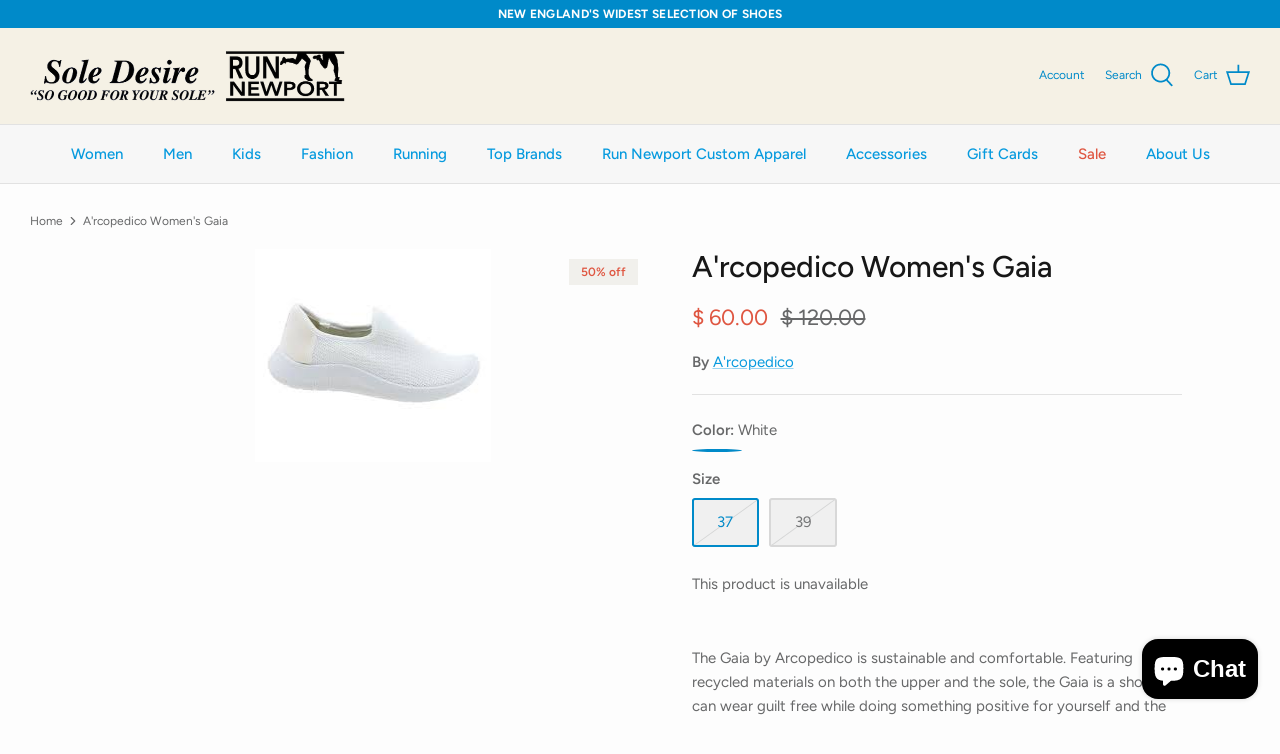

--- FILE ---
content_type: text/css
request_url: https://shopsoledesire.com/cdn/shop/t/36/assets/run-newport-custom.css?v=129900040400517820661659992560
body_size: -446
content:
.hotspot-container{left:25px;width:345px;height:95.5px;position:absolute}.hotspot-container .hotspot-sole{width:200px;height:95.5px;position:absolute;top:0;left:0}.hotspot-container .hotspot-run{width:140px;height:95.5px;position:absolute;top:0;left:200px}.opt-btn:checked+.opt-label{border-color:#008ac9;color:#008ac9}.product-form .quantity-wrapper input[name=quantity]{border:1.5px solid #008ac9;color:#008ac9}.swatch-style-icon_square .option-selector--swatch .opt-btn:checked+.opt-label:after,.swatch-style-icon_circle .option-selector--swatch .opt-btn:checked+.opt-label:after{border-color:#008ac9}
/*# sourceMappingURL=/cdn/shop/t/36/assets/run-newport-custom.css.map?v=129900040400517820661659992560 */
